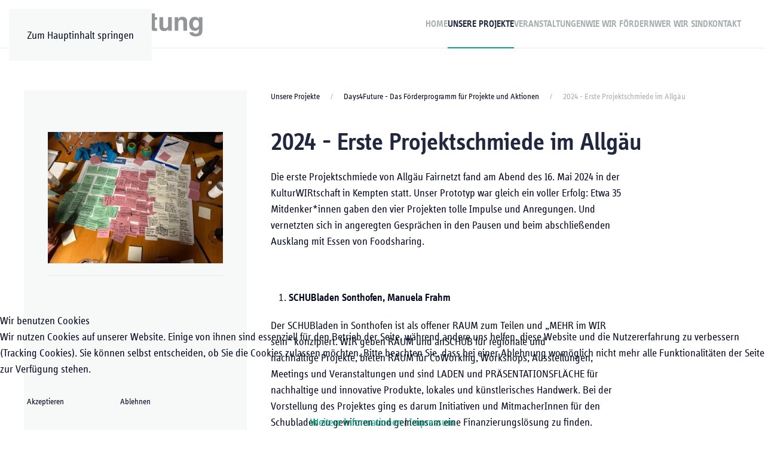

--- FILE ---
content_type: text/html; charset=utf-8
request_url: https://elobau-stiftung.org/unsere-projekte/days4future/2024-erste-projektschiede-im-allg%C3%A4u
body_size: 7971
content:
<!DOCTYPE html>
<html lang="de-de" dir="ltr">
    
<head>
<script>var jYProExtraNojQueryHandler = {apply: function (target, thisArg, args) {return new Proxy(function() {}, jYProExtraNojQueryHandler);},get: function (target, propKey, receiver) {return new Proxy(function() {}, jYProExtraNojQueryHandler);}};const $ = jQuery = new Proxy(function() {}, jYProExtraNojQueryHandler);</script>
<script type="text/javascript">  (function(){    function blockCookies(disableCookies, disableLocal, disableSession){    if(disableCookies == 1){    if(!document.__defineGetter__){    Object.defineProperty(document, 'cookie',{    get: function(){ return ''; },    set: function(){ return true;}    });    }else{    var oldSetter = document.__lookupSetter__('cookie');    if(oldSetter) {    Object.defineProperty(document, 'cookie', {    get: function(){ return ''; },    set: function(v){    if(v.match(/reDimCookieHint\=/) || v.match(/4b7b5fbad7662a5a4f78833b171ce06b\=/)) {    oldSetter.call(document, v);    }    return true;    }    });    }    }    var cookies = document.cookie.split(';');    for (var i = 0; i < cookies.length; i++) {    var cookie = cookies[i];    var pos = cookie.indexOf('=');    var name = '';    if(pos > -1){    name = cookie.substr(0, pos);    }else{    name = cookie;    }    if(name.match(/reDimCookieHint/)) {    document.cookie = name + '=; expires=Thu, 01 Jan 1970 00:00:00 GMT';    }    }    }    if(disableLocal == 1){    window.localStorage.clear();    window.localStorage.__proto__ = Object.create(window.Storage.prototype);    window.localStorage.__proto__.setItem = function(){ return undefined; };    }    if(disableSession == 1){    window.sessionStorage.clear();    window.sessionStorage.__proto__ = Object.create(window.Storage.prototype);    window.sessionStorage.__proto__.setItem = function(){ return undefined; };    }    }    blockCookies(1,1,1);    }());    </script>
        <meta name="viewport" content="width=device-width, initial-scale=1">
        <link rel="icon" href="/images/static/favicon.png" sizes="any">
                <link rel="icon" href="/images/static/favicon.svg" type="image/svg+xml">
                <link rel="apple-touch-icon" href="/images/static/favicon.png">
        <meta charset="utf-8">
	<meta name="description" content="Die elobau Stiftung ist ein fördernder und operativer tätiger Akteur in den Bereich Bildung &amp; Entwicklung, Umwelt &amp; Nachhaltigkeit, Integration &amp; Gemeinschaft.">
	<meta name="generator" content="Joomla! - Open Source Content Management">
	<title>2024 - Erste Projektschmiede im Allgäu</title>
	<link href="/unsere-projekte/days4future/2024-erste-projektschiede-im-allgäu?format=feed&amp;type=rss" rel="alternate" type="application/rss+xml" title="2024 - Erste Projektschmiede im Allgäu">
	<link href="/unsere-projekte/days4future/2024-erste-projektschiede-im-allgäu?format=feed&amp;type=atom" rel="alternate" type="application/atom+xml" title="2024 - Erste Projektschmiede im Allgäu">
<link href="/media/vendor/joomla-custom-elements/css/joomla-alert.min.css?0.4.1" rel="stylesheet">
	<link href="/plugins/system/cookiehint/css/redimstyle.css?665a1a" rel="stylesheet">
	<link href="/media/system/css/joomla-fontawesome.min.css?4.5.33" rel="preload" as="style" onload="this.onload=null;this.rel='stylesheet'">
	<link href="/templates/yootheme_elobaustiftung/css/theme.12.css?1767781177" rel="stylesheet">
	<link href="/templates/yootheme_elobaustiftung/css/custom.css?4.5.33" rel="stylesheet">
	<style>#redim-cookiehint-bottom {position: fixed; z-index: 99999; left: 0px; right: 0px; bottom: 0px; top: auto !important;}</style>
<script type="application/json" class="joomla-script-options new">{"joomla.jtext":{"ERROR":"Fehler","MESSAGE":"Nachricht","NOTICE":"Hinweis","WARNING":"Warnung","JCLOSE":"Schließen","JOK":"OK","JOPEN":"Öffnen"},"system.paths":{"root":"","rootFull":"https:\/\/elobau-stiftung.org\/","base":"","baseFull":"https:\/\/elobau-stiftung.org\/"},"csrf.token":"8ee242872c1b61cc333068645ade0a28"}</script>
	<script src="/media/system/js/core.min.js?a3d8f8"></script>
	<script src="/media/vendor/webcomponentsjs/js/webcomponents-bundle.min.js?2.8.0" nomodule defer></script>
	<script src="/media/system/js/joomla-hidden-mail.min.js?80d9c7" type="module"></script>
	<script src="/media/system/js/messages.min.js?9a4811" type="module"></script>
	<script src="/templates/yootheme/vendor/assets/uikit/dist/js/uikit.min.js?4.5.33"></script>
	<script src="/templates/yootheme/js/theme.js?4.5.33"></script>
	<script>window.yootheme ||= {}; var $theme = yootheme.theme = {"i18n":{"close":{"label":"Schlie\u00dfen"},"totop":{"label":"Zur\u00fcck nach oben"},"marker":{"label":"\u00d6ffnen"},"navbarToggleIcon":{"label":"Men\u00fc \u00f6ffnen"},"paginationPrevious":{"label":"Vorherige Seite"},"paginationNext":{"label":"N\u00e4chste Seite"},"searchIcon":{"toggle":"Suche \u00f6ffnen","submit":"Suche ausf\u00fchren"},"slider":{"next":"N\u00e4chste Folie","previous":"Vorherige Folie","slideX":"Folie %s","slideLabel":"%s von %s"},"slideshow":{"next":"N\u00e4chste Folie","previous":"Vorherige Folie","slideX":"Folie %s","slideLabel":"%s von %s"},"lightboxPanel":{"next":"N\u00e4chste Folie","previous":"Vorherige Folie","slideLabel":"%s von %s","close":"Schlie\u00dfen"}}};</script>
	<script></script>
    <script type="text/javascript">
  var _paq = window._paq = window._paq || [];
  /* tracker methods like "setCustomDimension" should be called before "trackPageView" */
  _paq.push(['trackPageView']);
  _paq.push(['enableLinkTracking']);
  _paq.push(['disableCookies']);
  (function() {
    var u="https://analyse.werwolf.media/";
    _paq.push(['setTrackerUrl', u+'hokuspokusp']);
    _paq.push(['setSiteId', '48']);
    var d=document, g=d.createElement('script'), s=d.getElementsByTagName('script')[0];
    g.type='text/javascript'; g.async=true; g.src=u+'hokuspokusj'; s.parentNode.insertBefore(g,s);
  })();
</script>
<noscript><p><img src="https://analyse.werwolf.media/hokuspokusp?idsite=48&amp;rec=1" style="border:0;" alt="" /></p></noscript></head>
    <body class="">

        <div class="uk-hidden-visually uk-notification uk-notification-top-left uk-width-auto">
            <div class="uk-notification-message">
                <a href="#tm-main" class="uk-link-reset">Zum Hauptinhalt springen</a>
            </div>
        </div>

        
        
        <div class="tm-page">

                        


<header class="tm-header-mobile uk-hidden@l">


        <div uk-sticky show-on-up animation="uk-animation-slide-top" cls-active="uk-navbar-sticky" sel-target=".uk-navbar-container">
    
        <div class="uk-navbar-container">

            <div class="uk-container uk-container-expand">
                <nav class="uk-navbar" uk-navbar="{&quot;align&quot;:&quot;left&quot;,&quot;container&quot;:&quot;.tm-header-mobile &gt; [uk-sticky]&quot;,&quot;boundary&quot;:&quot;.tm-header-mobile .uk-navbar-container&quot;}">

                                        <div class="uk-navbar-left ">

                                                    
<div class="uk-navbar-item" id="module-117">

    
    
<div class="uk-margin-remove-last-child custom" ><p><a href="https://elobau-stiftung.org/"><img src="/images/static/elobau_stiftung_logo.svg" alt="Logo elobauStiftung" width="240" /></a></p></div>

</div>

                        
                        
                        
                    </div>
                    
                    
                                        <div class="uk-navbar-right">

                                                    
                        
                                                    <a uk-toggle href="#tm-dialog-mobile" class="uk-navbar-toggle">

        
        <div uk-navbar-toggle-icon></div>

        
    </a>
                        
                    </div>
                    
                </nav>
            </div>

        </div>

        </div>
    



        <div id="tm-dialog-mobile" uk-offcanvas="container: true; overlay: true" mode="slide" flip>
        <div class="uk-offcanvas-bar uk-flex uk-flex-column">

                        <button class="uk-offcanvas-close uk-close-large" type="button" uk-close uk-toggle="cls: uk-close-large; mode: media; media: @s"></button>
            
                        <div class="uk-margin-auto-bottom">
                
<div class="uk-grid uk-child-width-1-1" uk-grid>    <div>
<div class="uk-panel" id="module-tm-2">

    
    <a href="https://elobau-stiftung.org/" aria-label="Zurück zur Startseite" class="uk-logo">
    <img alt loading="eager" width="300" height="42" uk-svg src="/images/static/elobau_stiftung_logo.svg"></a>
</div>
</div>    <div>
<div class="uk-panel" id="module-116">

    
    
<ul class="uk-nav uk-nav-default">
    
	<li class="item-101"><a href="/">Home</a></li>
	<li class="item-108 uk-active"><a href="/unsere-projekte">Unsere Projekte</a></li>
	<li class="item-221"><a href="/veranstaltungen">Veranstaltungen</a></li>
	<li class="item-105"><a href="/wie-wir-foerdern">Wie wir Fördern</a></li>
	<li class="item-106"><a href="/wer-wir-sind">Wer wir sind</a></li>
	<li class="item-107"><a href="/kontakt">Kontakt</a></li></ul>

</div>
</div></div>
            </div>
            
            
        </div>
    </div>
    
    
    

</header>




<header class="tm-header uk-visible@l">



        <div uk-sticky media="@l" cls-active="uk-navbar-sticky" sel-target=".uk-navbar-container">
    
        <div class="uk-navbar-container">

            <div class="uk-container uk-container-large">
                <nav class="uk-navbar" uk-navbar="{&quot;align&quot;:&quot;left&quot;,&quot;container&quot;:&quot;.tm-header &gt; [uk-sticky]&quot;,&quot;boundary&quot;:&quot;.tm-header .uk-navbar-container&quot;}">

                                        <div class="uk-navbar-left ">

                                                    
<div class="uk-navbar-item" id="module-115">

    
    
<div class="uk-margin-remove-last-child custom" ><p><a href="https://elobau-stiftung.org/"><img src="/images/static/elobau_stiftung_logo.svg" alt="Logo elobauStiftung" width="300" /></a></p></div>

</div>

                        
                        
                        
                    </div>
                    
                    
                                        <div class="uk-navbar-right">

                                                    
<ul class="uk-navbar-nav" id="module-114">
    
	<li class="item-101"><a href="/">Home</a></li>
	<li class="item-108 uk-active"><a href="/unsere-projekte">Unsere Projekte</a></li>
	<li class="item-221"><a href="/veranstaltungen">Veranstaltungen</a></li>
	<li class="item-105"><a href="/wie-wir-foerdern">Wie wir Fördern</a></li>
	<li class="item-106"><a href="/wer-wir-sind">Wer wir sind</a></li>
	<li class="item-107"><a href="/kontakt">Kontakt</a></li></ul>

                        
                                                    
                        
                    </div>
                    
                </nav>
            </div>

        </div>

        </div>
    






        <div id="tm-dialog" uk-offcanvas="container: true" mode="slide" flip>
        <div class="uk-offcanvas-bar uk-flex uk-flex-column">

            <button class="uk-offcanvas-close uk-close-large" type="button" uk-close uk-toggle="cls: uk-close-large; mode: media; media: @s"></button>

                        <div class="uk-margin-auto-bottom tm-height-expand">
                
<div class="uk-panel" id="module-tm-1">

    
    <a href="https://elobau-stiftung.org/" aria-label="Zurück zur Startseite" class="uk-logo">
    <img alt loading="eager" width="300" height="42" uk-svg src="/images/static/elobau_stiftung_logo.svg"></a>
</div>

            </div>
            
            
        </div>
    </div>
    
    
    


</header>

            
            

            <main id="tm-main" >

                
                <div id="system-message-container" aria-live="polite"></div>

                <!-- Builder #template-sXTrLP4U --><style class="uk-margin-remove-adjacent">#template-sXTrLP4U\#2 .el-meta{position:relative; left: -493px; top: -19px;}#template-sXTrLP4U\#2 .el-title{position:relative; left: 0px; top: 11px;}#template-sXTrLP4U\#2 .el-item{border-top: solid 1px #EAEAEA; border-bottom: solid 1px #EAEAEA;}#template-sXTrLP4U\#2 .el-title{width: 460px;}#template-sXTrLP4U\#2 th:nth-child(2){position:relative; left: -137px; top: -19px; margin: 0 0 20px 0; font-family: InfoDisplayWeb; font-weight: 600; color: #20273e; text-transform: none; font-size: 32px;}#template-sXTrLP4U\#3::before{content: "Kommende Veranstaltungen"; color: primary; font-size: 27.2px; line-height: 1.3; font-weight: 600;}#template-sXTrLP4U\#3 > div > div:first-child > .el-item{padding-top: 50px;}#template-sXTrLP4U\#4 .el-meta{position:relative; left: -484px; top: -19px;}#template-sXTrLP4U\#4 .el-title{position:relative; left: 0px; top: 11px;}#template-sXTrLP4U\#4 .el-item{border-top: solid 1px #EAEAEA; border-bottom: solid 1px #EAEAEA;}#template-sXTrLP4U\#4 .el-title{width: 460px;}#template-sXTrLP4U\#4 th:nth-child(2){position:relative; left: -137px; top: -19px; margin: 0 0 20px 0; font-family: InfoDisplayWeb; font-weight: 600; color: #20273e; text-transform: none; font-size: 32px;}#template-sXTrLP4U\#5::before{content: "Vergangene Veranstaltungen"; color: #20273e; font-size: 27.2px; line-height: 1.3; font-weight: 600;}#template-sXTrLP4U\#5 > div > div:first-child > .el-item{padding-top: 50px;}#template-sXTrLP4U\#6 .el-link{}</style>
<div class="uk-section-default uk-section" uk-scrollspy="target: [uk-scrollspy-class]; cls: uk-animation-slide-top-small; delay: false;">
    
        
        
        
            
                                <div class="uk-container">                
                    <div id="template-sXTrLP4U#1" class="uk-grid tm-grid-expand uk-grid-margin" uk-grid>
<div class="uk-grid-item-match uk-width-2-5@s uk-width-1-3@m uk-flex-first@m" id="template-sXTrLP4U#0">
        <div class="uk-tile-muted uk-tile  uk-tile-large">    
        
            
            
            
                
                    
<div class="uk-margin" uk-scrollspy-class>
        <picture>
<source type="image/webp" srcset="/templates/yootheme/cache/0e/afn_ps_16.05.-37_p99090-0eb522e6.webp 350w, /templates/yootheme/cache/d7/afn_ps_16.05.-37_p99090-d7f7826b.webp 700w" sizes="(min-width: 350px) 350px">
<img src="/templates/yootheme/cache/47/afn_ps_16.05.-37_p99090-4719a73d.jpeg" width="350" height="263" class="el-image" alt loading="lazy">
</picture>    
    
</div><hr uk-scrollspy-class>
                
            
        
        </div>    
</div>
<div class="uk-width-2-5@s uk-width-2-3@m uk-flex-first">
    
        
            
            
            
                
                    

<nav aria-label="Breadcrumb" uk-scrollspy-class>
    <ul class="uk-breadcrumb uk-margin-remove-bottom" vocab="https://schema.org/" typeof="BreadcrumbList">
    
            <li property="itemListElement" typeof="ListItem">            <a href="/unsere-projekte" property="item" typeof="WebPage"><span property="name">Unsere Projekte</span></a>
            <meta property="position" content="1">
            </li>    
            <li property="itemListElement" typeof="ListItem">            <a href="/unsere-projekte/days4future" property="item" typeof="WebPage"><span property="name">Days4Future - Das Förderprogramm für Projekte und Aktionen</span></a>
            <meta property="position" content="2">
            </li>    
            <li property="itemListElement" typeof="ListItem">            <span property="name" aria-current="page">2024 - Erste Projektschmiede im Allgäu</span>            <meta property="position" content="3">
            </li>    
    </ul>
</nav>

<h1 uk-scrollspy-class>        2024 - Erste Projektschmiede im Allgäu    </h1><div class="uk-panel uk-margin uk-width-xlarge" uk-scrollspy-class><p style="font-weight: 400;">Die erste Projektschmiede von Allgäu Fairnetzt fand am Abend des 16. Mai 2024 in der KulturWIRtschaft in Kempten statt. Unser Prototyp war gleich ein voller Erfolg: Etwa 35 Mitdenker*innen gaben den vier Projekten tolle Impulse und Anregungen. Und vernetzten sich in angeregten Gesprächen in den Pausen und beim abschließenden Ausklang mit Essen von Foodsharing.</p>
<p style="font-weight: 400;"><strong> </strong></p>
<ol>
<li style="font-weight: 400;"><strong> SCHUBladen Sonthofen, Manuela Frahm</strong></li>
</ol>
<p style="font-weight: 400;">Der SCHUBladen in Sonthofen ist als offener RAUM zum Teilen und „MEHR im WIR sein“ konzipiert. WIR geben RAUM und anSCHUB für regionale und nachhaltige Projekte, bieten RAUM für CoWorking, Workshops, Ausstellungen, Meetings und Veranstaltungen und sind LADEN und PRÄSENTATIONSFLÄCHE für nachhaltige und innovative Produkte, lokales und künstlerisches Handwerk. Bei der Vorstellung des Projektes ging es darum Initiativen und MitmacherInnen für den Schubladen zu gewinnen und gemeinsam eine Finanzierungslösung zu finden.</p>
<p style="font-weight: 400;"> </p>
<ol start="2">
<li style="font-weight: 400;"><strong> „Hoffnung Wald“, Saskia Andriessen</strong></li>
</ol>
<p style="font-weight: 400;">Meine Vision für Hoffnung Wald: Es entsteht ein Hoffnung(svoller, wilder) Wald im Allgäu!</p>
<p style="font-weight: 400;">„Lasst uns frech, frei und verbindlich Wälder erwerben und daraus Schutzzonen kreieren, mittels sanften Tourismus neue Berufszweige erschaffen, Gesundheit und ZuFRIEDENheit mit und für den Wald und uns erschaffen.“</p>
<p style="font-weight: 400;">Meine Kernfragen: Wie erreiche ich Waldbesitzer/Menschen, um sie für die H.W-Vision im Allgäu zu begeistern? Wie können wir uns formieren (z.B. Bürgerinitiative, Nationalpark etc.), um die Auswilderung von (Allgäuer) Wäldern zu bewirken?</p>
<p style="font-weight: 400;"> </p>
<ol start="3">
<li style="font-weight: 400;"><strong> Projekt Erdenfreude, Heike Koch</strong></li>
</ol>
<p style="font-weight: 400;">Das Projekt Erdenfreude ist ein wegweisendes Projekt, das Raum für Begegnungen, Naturverbundenheit und alternative Heilmethoden schafft. Das Projekt bietet eine Vielzahl von Möglichkeiten, um Verbindung zu erleben und zu vertiefen. Bei der Vorstellung des Projekts geht es darum, wie diese Idee zu den Menschen getragen werden kann, wie sich ein geeigneter Raum findet, eine Finanzierung und welche Möglichkeiten der Verbindung es gibt.</p>
<p style="font-weight: 400;"> </p>
<ol start="4">
<li style="font-weight: 400;"><strong> Solare Energiewende selbst gemacht, Christoph Meiler</strong></li>
</ol>
<p>Das Projekt Solare Energiewende soll Menschen die Energiewende greifbarer machen. Es geht es darum, wie wir ein Netzwerk von Menschen aufbauen können, die sich an Selbstbauprojekten oder Schulungen sowie Infoveranstaltungen beteiligen. Es ist dabei egal, ob man schon technisches Wissen mitbringt oder nicht. Gerade durch unterschiedliche Blickrichtungen und Wissensstände können Menschen voneinander profitieren</p></div>
                
            
        
    
</div></div>
                                </div>                
            
        
    
</div>
<div class="uk-section-default uk-section" uk-scrollspy="target: [uk-scrollspy-class]; cls: uk-animation-slide-top-small; delay: false;">
    
        
        
        
            
                                <div class="uk-container">                
                    <div class="uk-grid tm-grid-expand uk-child-width-1-1 uk-margin-large">
<div class="uk-width-1-1">
    
        
            
            
            
                
                    
<div class="uk-h2 uk-heading-line" uk-scrollspy-class>        <span>Bildergalerie</span>
    </div>
<div id="template-sXTrLP4U#6" class="uk-margin uk-text-center">
    
        <div class="uk-grid uk-child-width-1-2 uk-child-width-1-3@s uk-child-width-1-4@m uk-grid-medium" uk-grid uk-lightbox="toggle: a[data-type];">                <div>
<div class="el-item uk-light" uk-scrollspy-class>
        <a class="uk-flex-1 uk-box-shadow-small uk-box-shadow-hover-medium uk-transition-toggle uk-inline-clip uk-link-toggle" href="/images/news/2024/05/afn_ps_16.05.-1(1)_p96091.jpeg" data-type="image">    
        
            
<picture>
<source type="image/webp" srcset="/templates/yootheme/cache/a6/afn_ps_16.05.-1(1)_p96091-a67ecd81.webp 400w, /templates/yootheme/cache/b3/afn_ps_16.05.-1(1)_p96091-b308081c.webp 768w, /templates/yootheme/cache/0f/afn_ps_16.05.-1(1)_p96091-0f112d7c.webp 800w" sizes="(min-width: 400px) 400px">
<img src="/templates/yootheme/cache/a4/afn_ps_16.05.-1(1)_p96091-a44ebfee.jpeg" width="400" height="300" alt loading="lazy" class="el-image uk-transition-scale-up uk-transition-opaque">
</picture>

            
            
            
        
        </a>    
</div></div>                <div>
<div class="el-item uk-light" uk-scrollspy-class>
        <a class="uk-flex-1 uk-box-shadow-small uk-box-shadow-hover-medium uk-transition-toggle uk-inline-clip uk-link-toggle" href="/images/news/2024/05/afn_ps_16.05.-35_p83353.jpeg" data-type="image">    
        
            
<picture>
<source type="image/webp" srcset="/templates/yootheme/cache/6d/afn_ps_16.05.-35_p83353-6da85771.webp 400w, /templates/yootheme/cache/78/afn_ps_16.05.-35_p83353-78de92ec.webp 768w, /templates/yootheme/cache/c4/afn_ps_16.05.-35_p83353-c4c7b78c.webp 800w" sizes="(min-width: 400px) 400px">
<img src="/templates/yootheme/cache/af/afn_ps_16.05.-35_p83353-afc5c035.jpeg" width="400" height="300" alt loading="lazy" class="el-image uk-transition-scale-up uk-transition-opaque">
</picture>

            
            
            
        
        </a>    
</div></div>                <div>
<div class="el-item uk-light" uk-scrollspy-class>
        <a class="uk-flex-1 uk-box-shadow-small uk-box-shadow-hover-medium uk-transition-toggle uk-inline-clip uk-link-toggle" href="/images/news/2024/05/afn_ps_16.05.-22(1)_p31250.jpeg" data-type="image">    
        
            
<picture>
<source type="image/webp" srcset="/templates/yootheme/cache/ec/afn_ps_16.05.-22(1)_p31250-ec11fa37.webp 400w, /templates/yootheme/cache/f9/afn_ps_16.05.-22(1)_p31250-f9673faa.webp 768w, /templates/yootheme/cache/45/afn_ps_16.05.-22(1)_p31250-457e1aca.webp 800w" sizes="(min-width: 400px) 400px">
<img src="/templates/yootheme/cache/c5/afn_ps_16.05.-22(1)_p31250-c57db723.jpeg" width="400" height="300" alt loading="lazy" class="el-image uk-transition-scale-up uk-transition-opaque">
</picture>

            
            
            
        
        </a>    
</div></div>                <div>
<div class="el-item uk-light" uk-scrollspy-class>
        <a class="uk-flex-1 uk-box-shadow-small uk-box-shadow-hover-medium uk-transition-toggle uk-inline-clip uk-link-toggle" href="/images/news/2024/05/afn_ps_16.05.-16_p97571.jpeg" data-type="image">    
        
            
<picture>
<source type="image/webp" srcset="/templates/yootheme/cache/aa/afn_ps_16.05.-16_p97571-aa0717cc.webp 400w, /templates/yootheme/cache/bf/afn_ps_16.05.-16_p97571-bf71d251.webp 768w, /templates/yootheme/cache/03/afn_ps_16.05.-16_p97571-0368f731.webp 800w" sizes="(min-width: 400px) 400px">
<img src="/templates/yootheme/cache/fc/afn_ps_16.05.-16_p97571-fca57c37.jpeg" width="400" height="300" alt loading="lazy" class="el-image uk-transition-scale-up uk-transition-opaque">
</picture>

            
            
            
        
        </a>    
</div></div>                </div>
    
</div>
                
            
        
    
</div></div>
                                </div>                
            
        
    
</div>

                
            </main>

            

                        <footer>
                <!-- Builder #footer --><style class="uk-margin-remove-adjacent">#footer\#0{font-weight: 600;}</style>
<div class="uk-section-secondary uk-section">
    
        
        
        
            
                                <div class="uk-container uk-container-large">                
                    <div class="uk-grid tm-grid-expand uk-grid-margin" uk-grid>
<div class="uk-width-1-2@s uk-width-1-4@m">
    
        
            
            
            
                
                    
<div class="uk-margin">
        <img src="/images/static/elobau_stiftung_weiss.svg" width="250" height="35" class="el-image" alt="Logo elobauStiftung in Weiß" loading="lazy">    
    
</div>
                
            
        
    
</div>
<div class="uk-width-1-2@s uk-width-1-4@m">
    
        
            
            
            
                
                    
<h2 class="uk-h4" id="footer#0">        Adresse und Kontakt    </h2>
<div class="uk-margin-remove-top">
    
    
        
        <ul class="uk-margin-remove-bottom uk-nav uk-nav-default">                                <li class="el-item ">
<a class="el-content uk-disabled">
    
        
                    Zeppelinstr. 44 | 88299 Leutkirch<br /><a href="tel: +497561970777">+49 (0)7561 970-777</a>Email: <joomla-hidden-mail  is-link="1" is-email="1" first="aW5mbw==" last="ZWxvYmF1LXN0aWZ0dW5nLmRl" text="aW5mb0BlbG9iYXUtc3RpZnR1bmcuZGU=" base="" >Diese E-Mail-Adresse ist vor Spambots geschützt! Zur Anzeige muss JavaScript eingeschaltet sein.</joomla-hidden-mail>        
    
</a></li>
                            </ul>
        
    
    
</div>
                
            
        
    
</div>
<div class="uk-width-1-2@s uk-width-1-4@m">
    
        
            
            
            
                
                    
<div class="uk-h4">        Über uns    </div>
<div class="uk-margin-remove-top">
    
    
        
        <ul class="uk-margin-remove-bottom uk-nav uk-nav-default">                                <li class="el-item ">
<a class="el-link" href="/wie-wir-foerdern">
    
        
                    Wie wir Fördern        
    
</a></li>
                                            <li class="el-item ">
<a class="el-link" href="/wer-wir-sind">
    
        
                    Wer wir sind        
    
</a></li>
                                            <li class="el-item ">
<a class="el-link" href="https://www.elobau.com">
    
        
                    elobau GmbH & Co. KG        
    
</a></li>
                                            <li class="el-item ">
<a class="el-link" href="/wer-wir-sind#jahresberichte">
    
        
                    Jahresberichte        
    
</a></li>
                            </ul>
        
    
    
</div>
                
            
        
    
</div>
<div class="uk-width-1-2@s uk-width-1-4@m">
    
        
            
            
            
                
                    
<div class="uk-h4">        Rechtliches    </div>
<div>
    
    
        
        <ul class="uk-margin-remove-bottom uk-nav uk-nav-default">                                <li class="el-item ">
<a class="el-link" href="/impressum">
    
        
                    Impressum        
    
</a></li>
                                            <li class="el-item ">
<a class="el-link" href="/datenschutz">
    
        
                    Datenschutz        
    
</a></li>
                            </ul>
        
    
    
</div>
                
            
        
    
</div></div>
                                </div>                
            
        
    
</div>            </footer>
            
        </div>

        
        

    
<script type="text/javascript">   function cookiehintsubmitnoc(obj) {     if (confirm("Eine Ablehnung wird die Funktionen der Website beeinträchtigen. Möchten Sie wirklich ablehnen?")) {       document.cookie = 'reDimCookieHint=-1; expires=0; path=/';       cookiehintfadeOut(document.getElementById('redim-cookiehint-bottom'));       return true;     } else {       return false;     }   } </script> <div id="redim-cookiehint-bottom">   <div id="redim-cookiehint">     <div class="cookiehead">       <span class="headline">Wir benutzen Cookies</span>     </div>     <div class="cookiecontent">   <p>Wir nutzen Cookies auf unserer Website. Einige von ihnen sind essenziell für den Betrieb der Seite, während andere uns helfen, diese Website und die Nutzererfahrung zu verbessern (Tracking Cookies). Sie können selbst entscheiden, ob Sie die Cookies zulassen möchten. Bitte beachten Sie, dass bei einer Ablehnung womöglich nicht mehr alle Funktionalitäten der Seite zur Verfügung stehen.</p>    </div>     <div class="cookiebuttons">       <a id="cookiehintsubmit" onclick="return cookiehintsubmit(this);" href="https://elobau-stiftung.org/unsere-projekte/days4future/2024-erste-projektschiede-im-allg%C3%A4u?rCH=2"         class="btn">Akzeptieren</a>           <a id="cookiehintsubmitno" onclick="return cookiehintsubmitnoc(this);" href="https://elobau-stiftung.org/unsere-projekte/days4future/2024-erste-projektschiede-im-allg%C3%A4u?rCH=-2"           class="btn">Ablehnen</a>          <div class="text-center" id="cookiehintinfo">              <a target="_self" href="/datenschutz">Weitere Informationen</a>                  |                  <a target="_self" href="/impressum">Impressum</a>            </div>      </div>     <div class="clr"></div>   </div> </div>     <script type="text/javascript">        if (!navigator.cookieEnabled) {         document.addEventListener("DOMContentLoaded", function (event) {           document.getElementById('redim-cookiehint-bottom').remove();         });       }        function cookiehintfadeOut(el) {         el.style.opacity = 1;         (function fade() {           if ((el.style.opacity -= .1) < 0) {             el.style.display = "none";           } else {             requestAnimationFrame(fade);           }         })();       }             function cookiehintsubmit(obj) {         document.cookie = 'reDimCookieHint=1; expires=Sun, 24 Jan 2027 23:59:59 GMT;; path=/';         cookiehintfadeOut(document.getElementById('redim-cookiehint-bottom'));         return true;       }        function cookiehintsubmitno(obj) {         document.cookie = 'reDimCookieHint=-1; expires=0; path=/';         cookiehintfadeOut(document.getElementById('redim-cookiehint-bottom'));         return true;       }     </script>     
<script defer src="/templates/yootheme/vendor/assets/uikit/dist/js/uikit-icons-creative-hub.min.js?4.5.33"></script>
</body>
</html>


--- FILE ---
content_type: text/css
request_url: https://elobau-stiftung.org/templates/yootheme_elobaustiftung/css/custom.css?4.5.33
body_size: 66
content:
@font-face {
    font-family: "InfoDisplayWeb";
    src: url("../fonts/InfodDsplayWeb_Semibold.woff2") format("woff2"),
		url("../fonts/InfodDsplayWeb_Semibold.woff") format("woff");
	font-weight: 600;
    font-style: normal;
    font-display: swap;
}
@font-face {
    font-family: "InfoDisplayWeb";
    src: url("../fonts/InfodDsplayWeb_Regular.woff2") format("woff2"),
		url("../fonts/InfodDsplayWeb_Regular.woff") format("woff");
	font-weight: 500;
    font-style: normal;
    font-display: swap;
}


--- FILE ---
content_type: image/svg+xml
request_url: https://elobau-stiftung.org/images/static/elobau_stiftung_logo.svg
body_size: 11007
content:
<?xml version="1.0" encoding="UTF-8" standalone="no"?><!DOCTYPE svg PUBLIC "-//W3C//DTD SVG 1.1//EN" "http://www.w3.org/Graphics/SVG/1.1/DTD/svg11.dtd"><svg width="100%" height="100%" viewBox="0 0 214 30" version="1.1" xmlns="http://www.w3.org/2000/svg" xmlns:xlink="http://www.w3.org/1999/xlink" xml:space="preserve" xmlns:serif="http://www.serif.com/" style="fill-rule:evenodd;clip-rule:evenodd;stroke-linejoin:round;stroke-miterlimit:2;"><g><path d="M88.238,7.361l1.846,0l-0,15.938l-1.846,-0l-0,-2.215c-0.247,0.288 -0.524,0.585 -0.831,0.893c-0.308,0.307 -0.662,0.589 -1.062,0.846c-0.4,0.256 -0.867,0.472 -1.4,0.645c-0.534,0.175 -1.149,0.262 -1.846,0.262c-1.067,0 -1.96,-0.149 -2.677,-0.446c-0.718,-0.297 -1.298,-0.712 -1.739,-1.246c-0.441,-0.533 -0.759,-1.154 -0.953,-1.862c-0.196,-0.707 -0.293,-1.481 -0.293,-2.323l-0,-10.492l1.847,0l-0,10.462c-0,1.374 0.317,2.425 0.953,3.153c0.636,0.729 1.682,1.093 3.139,1.093c0.758,-0 1.441,-0.149 2.046,-0.446c0.605,-0.297 1.113,-0.713 1.523,-1.247c0.41,-0.533 0.728,-1.169 0.954,-1.908c0.226,-0.738 0.339,-1.548 0.339,-2.43l-0,-8.677Z" style="fill:#939598;fill-rule:nonzero;"/><path d="M70.76,14.93c-0.78,0.328 -1.569,0.544 -2.369,0.646c-0.8,0.103 -1.6,0.184 -2.4,0.247c-1.416,0.102 -2.519,0.42 -3.308,0.953c-0.79,0.534 -1.184,1.344 -1.184,2.431c0,0.493 0.096,0.919 0.292,1.277c0.194,0.359 0.451,0.657 0.769,0.892c0.317,0.237 0.687,0.411 1.107,0.523c0.421,0.114 0.847,0.17 1.278,0.17c0.738,-0 1.456,-0.092 2.153,-0.277c0.698,-0.185 1.319,-0.466 1.862,-0.846c0.544,-0.38 0.98,-0.862 1.308,-1.447c0.328,-0.584 0.492,-1.276 0.492,-2.076l0,-2.493Zm-3.107,-0.923c0.348,-0.041 0.764,-0.103 1.246,-0.185c0.481,-0.081 0.876,-0.194 1.184,-0.339c0.308,-0.142 0.498,-0.384 0.57,-0.722c0.071,-0.339 0.107,-0.651 0.107,-0.939c0,-0.943 -0.303,-1.717 -0.907,-2.323c-0.606,-0.605 -1.627,-0.908 -3.062,-0.908c-0.636,-0 -1.221,0.057 -1.754,0.169c-0.534,0.113 -1,0.308 -1.4,0.585c-0.4,0.277 -0.728,0.646 -0.985,1.108c-0.257,0.462 -0.426,1.041 -0.508,1.738l-1.876,-0c0.061,-0.943 0.276,-1.748 0.646,-2.415c0.369,-0.666 0.846,-1.21 1.431,-1.631c0.585,-0.42 1.261,-0.727 2.03,-0.923c0.769,-0.194 1.585,-0.293 2.447,-0.293c0.8,0 1.554,0.088 2.262,0.262c0.707,0.174 1.322,0.452 1.845,0.831c0.524,0.38 0.934,0.887 1.232,1.523c0.296,0.636 0.446,1.416 0.446,2.338l0,8.678c0,0.719 0.127,1.175 0.384,1.369c0.256,0.196 0.774,0.149 1.554,-0.138l-0,1.446c-0.144,0.041 -0.354,0.102 -0.631,0.184c-0.277,0.082 -0.549,0.124 -0.815,0.124c-0.288,0 -0.564,-0.031 -0.831,-0.093c-0.308,-0.041 -0.554,-0.138 -0.738,-0.292c-0.185,-0.154 -0.334,-0.338 -0.446,-0.554c-0.113,-0.215 -0.191,-0.451 -0.231,-0.708c-0.042,-0.256 -0.062,-0.527 -0.062,-0.815c-0.78,0.861 -1.672,1.518 -2.677,1.969c-1.006,0.451 -2.092,0.677 -3.261,0.677c-0.698,0 -1.37,-0.092 -2.016,-0.277c-0.646,-0.184 -1.216,-0.471 -1.708,-0.861c-0.492,-0.39 -0.882,-0.866 -1.169,-1.431c-0.288,-0.564 -0.431,-1.236 -0.431,-2.016c-0,-2.707 1.857,-4.307 5.569,-4.799l2.555,-0.339Z" style="fill:#939598;fill-rule:nonzero;"/><path d="M43.604,15.268c0,0.965 0.118,1.862 0.354,2.693c0.236,0.83 0.579,1.549 1.031,2.154c0.451,0.605 1.015,1.082 1.692,1.43c0.677,0.35 1.446,0.524 2.308,0.524c0.779,-0 1.497,-0.139 2.154,-0.416c0.656,-0.277 1.231,-0.681 1.723,-1.215c0.492,-0.533 0.876,-1.185 1.154,-1.954c0.277,-0.77 0.415,-1.656 0.415,-2.661c0.041,-1.005 -0.041,-1.944 -0.246,-2.816c-0.205,-0.872 -0.534,-1.636 -0.985,-2.293c-0.451,-0.656 -1.031,-1.174 -1.738,-1.554c-0.708,-0.379 -1.534,-0.569 -2.477,-0.569c-0.842,-0 -1.596,0.18 -2.262,0.539c-0.666,0.359 -1.231,0.841 -1.692,1.446c-0.462,0.605 -0.815,1.313 -1.062,2.123c-0.246,0.81 -0.369,1.667 -0.369,2.569Zm0,8.031l-1.846,-0l-0,-22.154l1.846,0l0,8.769c0.595,-0.984 1.41,-1.727 2.446,-2.231c1.036,-0.502 2.118,-0.754 3.247,-0.754c1.21,0 2.261,0.231 3.153,0.693c0.892,0.461 1.631,1.077 2.216,1.846c0.584,0.77 1.02,1.667 1.307,2.693c0.288,1.026 0.431,2.092 0.431,3.199c-0,1.17 -0.133,2.268 -0.4,3.293c-0.266,1.026 -0.692,1.913 -1.277,2.662c-0.584,0.749 -1.328,1.338 -2.231,1.769c-0.902,0.431 -2,0.646 -3.292,0.646c-0.513,0 -1.036,-0.072 -1.569,-0.215c-0.534,-0.144 -1.052,-0.348 -1.554,-0.616c-0.503,-0.266 -0.965,-0.6 -1.385,-1c-0.42,-0.4 -0.764,-0.866 -1.031,-1.399l-0.061,0l0,2.799Z" style="fill:#939598;fill-rule:nonzero;"/><path d="M36.161,15.33c-0,-0.943 -0.103,-1.826 -0.308,-2.647c-0.205,-0.82 -0.523,-1.533 -0.954,-2.138c-0.431,-0.605 -0.985,-1.081 -1.661,-1.431c-0.677,-0.348 -1.508,-0.523 -2.493,-0.523c-0.964,-0 -1.79,0.19 -2.477,0.569c-0.688,0.38 -1.246,0.883 -1.677,1.508c-0.431,0.627 -0.749,1.344 -0.954,2.154c-0.205,0.811 -0.308,1.646 -0.308,2.508c0,0.985 0.119,1.892 0.354,2.723c0.236,0.831 0.58,1.544 1.031,2.139c0.451,0.595 1.015,1.056 1.693,1.385c0.677,0.328 1.456,0.492 2.338,0.492c0.964,-0 1.79,-0.19 2.477,-0.57c0.688,-0.379 1.246,-0.887 1.677,-1.523c0.431,-0.635 0.749,-1.354 0.954,-2.153c0.205,-0.8 0.308,-1.631 0.308,-2.493Zm-5.416,8.4c-1.026,-0.021 -1.985,-0.205 -2.877,-0.553c-0.892,-0.349 -1.672,-0.872 -2.338,-1.57c-0.667,-0.697 -1.195,-1.569 -1.585,-2.615c-0.39,-1.047 -0.585,-2.267 -0.585,-3.662c0,-1.169 0.154,-2.262 0.462,-3.277c0.308,-1.016 0.769,-1.902 1.385,-2.662c0.615,-0.758 1.384,-1.358 2.307,-1.8c0.923,-0.441 2,-0.662 3.231,-0.662c1.251,0 2.338,0.221 3.262,0.662c0.923,0.442 1.692,1.037 2.308,1.785c0.615,0.749 1.072,1.636 1.369,2.662c0.297,1.025 0.446,2.123 0.446,3.292c0,1.272 -0.175,2.42 -0.523,3.446c-0.349,1.026 -0.846,1.908 -1.493,2.646c-0.645,0.739 -1.425,1.309 -2.338,1.709c-0.913,0.4 -1.923,0.599 -3.031,0.599Z" style="fill:#939598;fill-rule:nonzero;"/><rect x="17.922" y="1.145" width="1.846" height="22.154" style="fill:#939598;fill-rule:nonzero;"/><path d="M12.369,14.222c0,-0.779 -0.108,-1.513 -0.323,-2.2c-0.216,-0.687 -0.534,-1.282 -0.954,-1.784c-0.421,-0.503 -0.949,-0.903 -1.585,-1.2c-0.636,-0.298 -1.364,-0.447 -2.184,-0.447c-0.821,-0 -1.544,0.154 -2.17,0.462c-0.625,0.308 -1.159,0.718 -1.6,1.231c-0.441,0.512 -0.795,1.107 -1.061,1.784c-0.268,0.678 -0.442,1.395 -0.523,2.154l10.4,0Zm-10.4,1.538c-0,0.863 0.112,1.678 0.338,2.447c0.225,0.769 0.559,1.436 1,2c0.441,0.564 1,1.016 1.677,1.354c0.677,0.338 1.456,0.508 2.339,0.508c1.21,-0 2.245,-0.318 3.108,-0.954c0.861,-0.636 1.435,-1.539 1.722,-2.708l2.062,-0c-0.226,0.759 -0.523,1.462 -0.892,2.108c-0.37,0.646 -0.831,1.211 -1.385,1.692c-0.554,0.482 -1.21,0.857 -1.969,1.123c-0.759,0.267 -1.642,0.4 -2.646,0.4c-1.272,0 -2.37,-0.215 -3.293,-0.646c-0.923,-0.431 -1.682,-1.02 -2.277,-1.769c-0.595,-0.749 -1.036,-1.631 -1.323,-2.646c-0.288,-1.016 -0.43,-2.109 -0.43,-3.278c0,-1.169 0.168,-2.266 0.507,-3.292c0.339,-1.026 0.82,-1.923 1.446,-2.692c0.625,-0.769 1.389,-1.374 2.293,-1.816c0.902,-0.441 1.928,-0.662 3.077,-0.662c2.194,0 3.918,0.754 5.169,2.262c1.251,1.508 1.866,3.698 1.846,6.569l-12.369,0Z" style="fill:#939598;fill-rule:nonzero;"/><path d="M119.805,10.123l0,-3.05l2.283,-0l-0,-4.567l4.238,0l-0,4.567l2.659,-0l0,3.05l-2.659,-0l-0,8.654c-0,0.672 0.084,1.09 0.255,1.254c0.17,0.166 0.692,0.249 1.562,0.249c0.129,-0 0.269,-0.003 0.413,-0.008c0.145,-0.005 0.289,-0.012 0.429,-0.023l0,3.201l-2.029,0.075c-2.023,0.07 -3.405,-0.28 -4.147,-1.052c-0.48,-0.49 -0.721,-1.247 -0.721,-2.269l-0,-10.081l-2.283,-0Z" style="fill:#939598;fill-rule:nonzero;"/><path d="M131.835,6.923l4.342,0l0,16.376l-4.342,-0l0,-16.376Zm4.342,-1.953l-4.342,-0l0,-3.952l4.342,-0l0,3.952Z" style="fill:#939598;fill-rule:nonzero;"/><path d="M147.086,0.95c0.221,0.016 0.521,0.038 0.902,0.068l0,3.485c-0.241,-0.029 -0.644,-0.052 -1.21,-0.067c-0.565,-0.015 -0.956,0.11 -1.171,0.376c-0.215,0.265 -0.324,0.558 -0.324,0.879l0,1.382l2.81,-0l0,3.02l-2.81,0l0,13.206l-4.252,-0l0,-13.206l-2.404,0l-0,-3.02l2.344,-0l-0,-1.052c-0,-1.753 0.295,-2.96 0.887,-3.621c0.621,-0.981 2.118,-1.472 4.492,-1.472c0.27,-0 0.516,0.008 0.736,0.022Z" style="fill:#939598;fill-rule:nonzero;"/><path d="M166.131,6.923l-0,9.871c-0,0.931 0.11,1.633 0.33,2.104c0.389,0.831 1.15,1.246 2.286,1.246c1.456,0 2.452,-0.591 2.991,-1.773c0.279,-0.641 0.418,-1.487 0.418,-2.538l0,-8.91l4.329,0l0,16.376l-4.148,-0l0,-2.313c-0.04,0.05 -0.14,0.2 -0.3,0.45c-0.161,0.251 -0.35,0.471 -0.569,0.662c-0.669,0.6 -1.316,1.011 -1.941,1.232c-0.623,0.22 -1.355,0.33 -2.194,0.33c-2.417,-0 -4.045,-0.871 -4.885,-2.614c-0.469,-0.962 -0.704,-2.379 -0.704,-4.252l0,-9.871l4.387,0Z" style="fill:#939598;fill-rule:nonzero;"/><path d="M193.14,7.862c1.072,0.886 1.609,2.356 1.609,4.409l-0,11.028l-4.387,-0l-0,-9.961c-0,-0.861 -0.115,-1.522 -0.343,-1.983c-0.418,-0.842 -1.214,-1.262 -2.387,-1.262c-1.442,0 -2.43,0.616 -2.967,1.848c-0.279,0.651 -0.418,1.482 -0.418,2.494l-0,8.864l-4.282,-0l-0,-16.346l4.147,-0l-0,2.389c0.547,-0.841 1.067,-1.448 1.556,-1.818c0.877,-0.661 1.99,-0.992 3.336,-0.992c1.685,-0 3.065,0.444 4.136,1.33Z" style="fill:#939598;fill-rule:nonzero;"/><path d="M149.81,10.123l-0,-3.05l2.283,-0l0,-4.567l4.238,0l-0,4.567l2.659,-0l0,3.05l-2.659,-0l-0,8.654c-0,0.672 0.084,1.09 0.255,1.254c0.17,0.166 0.692,0.249 1.563,0.249c0.129,-0 0.268,-0.003 0.412,-0.008c0.146,-0.005 0.289,-0.012 0.429,-0.023l0,3.201l-2.029,0.075c-2.023,0.07 -3.405,-0.28 -4.146,-1.052c-0.481,-0.49 -0.722,-1.247 -0.722,-2.269l0,-10.081l-2.283,-0Z" style="fill:#939598;fill-rule:nonzero;"/><path d="M104.548,16.463c0.143,1.012 0.425,1.768 0.844,2.269c0.767,0.911 2.081,1.368 3.943,1.368c1.114,0 2.02,-0.121 2.715,-0.361c1.319,-0.461 1.978,-1.317 1.978,-2.57c-0,-0.731 -0.323,-1.296 -0.969,-1.697c-0.646,-0.391 -1.671,-0.737 -3.075,-1.037l-2.397,-0.526c-2.357,-0.52 -3.976,-1.087 -4.857,-1.698c-1.493,-1.021 -2.239,-2.619 -2.239,-4.792c-0,-1.983 0.73,-3.631 2.191,-4.944c1.459,-1.312 3.604,-1.967 6.434,-1.967c2.361,-0 4.377,0.618 6.045,1.855c1.668,1.237 2.543,3.033 2.624,5.386l-4.447,0c-0.083,-1.332 -0.678,-2.279 -1.787,-2.84c-0.74,-0.37 -1.659,-0.555 -2.757,-0.555c-1.222,0 -2.198,0.24 -2.927,0.721c-0.729,0.481 -1.094,1.152 -1.094,2.013c0,0.792 0.36,1.382 1.079,1.773c0.462,0.261 1.443,0.566 2.942,0.916l3.886,0.917c1.703,0.401 2.98,0.936 3.831,1.607c1.319,1.042 1.979,2.55 1.979,4.523c-0,2.024 -0.781,3.704 -2.346,5.04c-1.564,1.338 -3.773,2.006 -6.628,2.006c-2.916,-0 -5.209,-0.658 -6.88,-1.975c-1.67,-1.317 -2.505,-3.128 -2.505,-5.432l4.417,0Z" style="fill:#939598;fill-rule:nonzero;"/><path d="M207.83,18.649c0.689,-0.756 1.033,-1.96 1.033,-3.613c0,-1.553 -0.327,-2.735 -0.98,-3.546c-0.654,-0.811 -1.529,-1.217 -2.626,-1.217c-1.497,0 -2.529,0.706 -3.097,2.119c-0.3,0.751 -0.45,1.678 -0.45,2.78c0,0.951 0.16,1.797 0.48,2.538c0.578,1.383 1.616,2.074 3.111,2.074c0.998,0 1.841,-0.378 2.529,-1.135Zm-1.459,-11.742c1.041,0.432 1.881,1.223 2.522,2.375l0,-2.359l4.177,0l0,15.535c0,2.114 -0.356,3.706 -1.067,4.778c-1.222,1.843 -3.566,2.764 -7.031,2.764c-2.095,0 -3.801,-0.41 -5.123,-1.232c-1.323,-0.821 -2.055,-2.048 -2.195,-3.68l4.657,-0c0.12,0.5 0.317,0.86 0.586,1.082c0.461,0.389 1.237,0.585 2.33,0.585c1.542,0 2.573,-0.516 3.094,-1.547c0.341,-0.661 0.512,-1.774 0.512,-3.336l-0,-1.051c-0.412,0.701 -0.853,1.226 -1.323,1.577c-0.852,0.651 -1.958,0.976 -3.32,0.976c-2.103,0 -3.783,-0.738 -5.041,-2.215c-1.257,-1.478 -1.886,-3.479 -1.886,-6.003c0,-2.434 0.606,-4.48 1.816,-6.137c1.21,-1.658 2.926,-2.487 5.147,-2.487c0.82,-0 1.535,0.126 2.145,0.375Z" style="fill:#939598;fill-rule:nonzero;"/></g></svg>

--- FILE ---
content_type: image/svg+xml
request_url: https://elobau-stiftung.org/images/static/elobau_stiftung_logo.svg
body_size: 11007
content:
<?xml version="1.0" encoding="UTF-8" standalone="no"?><!DOCTYPE svg PUBLIC "-//W3C//DTD SVG 1.1//EN" "http://www.w3.org/Graphics/SVG/1.1/DTD/svg11.dtd"><svg width="100%" height="100%" viewBox="0 0 214 30" version="1.1" xmlns="http://www.w3.org/2000/svg" xmlns:xlink="http://www.w3.org/1999/xlink" xml:space="preserve" xmlns:serif="http://www.serif.com/" style="fill-rule:evenodd;clip-rule:evenodd;stroke-linejoin:round;stroke-miterlimit:2;"><g><path d="M88.238,7.361l1.846,0l-0,15.938l-1.846,-0l-0,-2.215c-0.247,0.288 -0.524,0.585 -0.831,0.893c-0.308,0.307 -0.662,0.589 -1.062,0.846c-0.4,0.256 -0.867,0.472 -1.4,0.645c-0.534,0.175 -1.149,0.262 -1.846,0.262c-1.067,0 -1.96,-0.149 -2.677,-0.446c-0.718,-0.297 -1.298,-0.712 -1.739,-1.246c-0.441,-0.533 -0.759,-1.154 -0.953,-1.862c-0.196,-0.707 -0.293,-1.481 -0.293,-2.323l-0,-10.492l1.847,0l-0,10.462c-0,1.374 0.317,2.425 0.953,3.153c0.636,0.729 1.682,1.093 3.139,1.093c0.758,-0 1.441,-0.149 2.046,-0.446c0.605,-0.297 1.113,-0.713 1.523,-1.247c0.41,-0.533 0.728,-1.169 0.954,-1.908c0.226,-0.738 0.339,-1.548 0.339,-2.43l-0,-8.677Z" style="fill:#939598;fill-rule:nonzero;"/><path d="M70.76,14.93c-0.78,0.328 -1.569,0.544 -2.369,0.646c-0.8,0.103 -1.6,0.184 -2.4,0.247c-1.416,0.102 -2.519,0.42 -3.308,0.953c-0.79,0.534 -1.184,1.344 -1.184,2.431c0,0.493 0.096,0.919 0.292,1.277c0.194,0.359 0.451,0.657 0.769,0.892c0.317,0.237 0.687,0.411 1.107,0.523c0.421,0.114 0.847,0.17 1.278,0.17c0.738,-0 1.456,-0.092 2.153,-0.277c0.698,-0.185 1.319,-0.466 1.862,-0.846c0.544,-0.38 0.98,-0.862 1.308,-1.447c0.328,-0.584 0.492,-1.276 0.492,-2.076l0,-2.493Zm-3.107,-0.923c0.348,-0.041 0.764,-0.103 1.246,-0.185c0.481,-0.081 0.876,-0.194 1.184,-0.339c0.308,-0.142 0.498,-0.384 0.57,-0.722c0.071,-0.339 0.107,-0.651 0.107,-0.939c0,-0.943 -0.303,-1.717 -0.907,-2.323c-0.606,-0.605 -1.627,-0.908 -3.062,-0.908c-0.636,-0 -1.221,0.057 -1.754,0.169c-0.534,0.113 -1,0.308 -1.4,0.585c-0.4,0.277 -0.728,0.646 -0.985,1.108c-0.257,0.462 -0.426,1.041 -0.508,1.738l-1.876,-0c0.061,-0.943 0.276,-1.748 0.646,-2.415c0.369,-0.666 0.846,-1.21 1.431,-1.631c0.585,-0.42 1.261,-0.727 2.03,-0.923c0.769,-0.194 1.585,-0.293 2.447,-0.293c0.8,0 1.554,0.088 2.262,0.262c0.707,0.174 1.322,0.452 1.845,0.831c0.524,0.38 0.934,0.887 1.232,1.523c0.296,0.636 0.446,1.416 0.446,2.338l0,8.678c0,0.719 0.127,1.175 0.384,1.369c0.256,0.196 0.774,0.149 1.554,-0.138l-0,1.446c-0.144,0.041 -0.354,0.102 -0.631,0.184c-0.277,0.082 -0.549,0.124 -0.815,0.124c-0.288,0 -0.564,-0.031 -0.831,-0.093c-0.308,-0.041 -0.554,-0.138 -0.738,-0.292c-0.185,-0.154 -0.334,-0.338 -0.446,-0.554c-0.113,-0.215 -0.191,-0.451 -0.231,-0.708c-0.042,-0.256 -0.062,-0.527 -0.062,-0.815c-0.78,0.861 -1.672,1.518 -2.677,1.969c-1.006,0.451 -2.092,0.677 -3.261,0.677c-0.698,0 -1.37,-0.092 -2.016,-0.277c-0.646,-0.184 -1.216,-0.471 -1.708,-0.861c-0.492,-0.39 -0.882,-0.866 -1.169,-1.431c-0.288,-0.564 -0.431,-1.236 -0.431,-2.016c-0,-2.707 1.857,-4.307 5.569,-4.799l2.555,-0.339Z" style="fill:#939598;fill-rule:nonzero;"/><path d="M43.604,15.268c0,0.965 0.118,1.862 0.354,2.693c0.236,0.83 0.579,1.549 1.031,2.154c0.451,0.605 1.015,1.082 1.692,1.43c0.677,0.35 1.446,0.524 2.308,0.524c0.779,-0 1.497,-0.139 2.154,-0.416c0.656,-0.277 1.231,-0.681 1.723,-1.215c0.492,-0.533 0.876,-1.185 1.154,-1.954c0.277,-0.77 0.415,-1.656 0.415,-2.661c0.041,-1.005 -0.041,-1.944 -0.246,-2.816c-0.205,-0.872 -0.534,-1.636 -0.985,-2.293c-0.451,-0.656 -1.031,-1.174 -1.738,-1.554c-0.708,-0.379 -1.534,-0.569 -2.477,-0.569c-0.842,-0 -1.596,0.18 -2.262,0.539c-0.666,0.359 -1.231,0.841 -1.692,1.446c-0.462,0.605 -0.815,1.313 -1.062,2.123c-0.246,0.81 -0.369,1.667 -0.369,2.569Zm0,8.031l-1.846,-0l-0,-22.154l1.846,0l0,8.769c0.595,-0.984 1.41,-1.727 2.446,-2.231c1.036,-0.502 2.118,-0.754 3.247,-0.754c1.21,0 2.261,0.231 3.153,0.693c0.892,0.461 1.631,1.077 2.216,1.846c0.584,0.77 1.02,1.667 1.307,2.693c0.288,1.026 0.431,2.092 0.431,3.199c-0,1.17 -0.133,2.268 -0.4,3.293c-0.266,1.026 -0.692,1.913 -1.277,2.662c-0.584,0.749 -1.328,1.338 -2.231,1.769c-0.902,0.431 -2,0.646 -3.292,0.646c-0.513,0 -1.036,-0.072 -1.569,-0.215c-0.534,-0.144 -1.052,-0.348 -1.554,-0.616c-0.503,-0.266 -0.965,-0.6 -1.385,-1c-0.42,-0.4 -0.764,-0.866 -1.031,-1.399l-0.061,0l0,2.799Z" style="fill:#939598;fill-rule:nonzero;"/><path d="M36.161,15.33c-0,-0.943 -0.103,-1.826 -0.308,-2.647c-0.205,-0.82 -0.523,-1.533 -0.954,-2.138c-0.431,-0.605 -0.985,-1.081 -1.661,-1.431c-0.677,-0.348 -1.508,-0.523 -2.493,-0.523c-0.964,-0 -1.79,0.19 -2.477,0.569c-0.688,0.38 -1.246,0.883 -1.677,1.508c-0.431,0.627 -0.749,1.344 -0.954,2.154c-0.205,0.811 -0.308,1.646 -0.308,2.508c0,0.985 0.119,1.892 0.354,2.723c0.236,0.831 0.58,1.544 1.031,2.139c0.451,0.595 1.015,1.056 1.693,1.385c0.677,0.328 1.456,0.492 2.338,0.492c0.964,-0 1.79,-0.19 2.477,-0.57c0.688,-0.379 1.246,-0.887 1.677,-1.523c0.431,-0.635 0.749,-1.354 0.954,-2.153c0.205,-0.8 0.308,-1.631 0.308,-2.493Zm-5.416,8.4c-1.026,-0.021 -1.985,-0.205 -2.877,-0.553c-0.892,-0.349 -1.672,-0.872 -2.338,-1.57c-0.667,-0.697 -1.195,-1.569 -1.585,-2.615c-0.39,-1.047 -0.585,-2.267 -0.585,-3.662c0,-1.169 0.154,-2.262 0.462,-3.277c0.308,-1.016 0.769,-1.902 1.385,-2.662c0.615,-0.758 1.384,-1.358 2.307,-1.8c0.923,-0.441 2,-0.662 3.231,-0.662c1.251,0 2.338,0.221 3.262,0.662c0.923,0.442 1.692,1.037 2.308,1.785c0.615,0.749 1.072,1.636 1.369,2.662c0.297,1.025 0.446,2.123 0.446,3.292c0,1.272 -0.175,2.42 -0.523,3.446c-0.349,1.026 -0.846,1.908 -1.493,2.646c-0.645,0.739 -1.425,1.309 -2.338,1.709c-0.913,0.4 -1.923,0.599 -3.031,0.599Z" style="fill:#939598;fill-rule:nonzero;"/><rect x="17.922" y="1.145" width="1.846" height="22.154" style="fill:#939598;fill-rule:nonzero;"/><path d="M12.369,14.222c0,-0.779 -0.108,-1.513 -0.323,-2.2c-0.216,-0.687 -0.534,-1.282 -0.954,-1.784c-0.421,-0.503 -0.949,-0.903 -1.585,-1.2c-0.636,-0.298 -1.364,-0.447 -2.184,-0.447c-0.821,-0 -1.544,0.154 -2.17,0.462c-0.625,0.308 -1.159,0.718 -1.6,1.231c-0.441,0.512 -0.795,1.107 -1.061,1.784c-0.268,0.678 -0.442,1.395 -0.523,2.154l10.4,0Zm-10.4,1.538c-0,0.863 0.112,1.678 0.338,2.447c0.225,0.769 0.559,1.436 1,2c0.441,0.564 1,1.016 1.677,1.354c0.677,0.338 1.456,0.508 2.339,0.508c1.21,-0 2.245,-0.318 3.108,-0.954c0.861,-0.636 1.435,-1.539 1.722,-2.708l2.062,-0c-0.226,0.759 -0.523,1.462 -0.892,2.108c-0.37,0.646 -0.831,1.211 -1.385,1.692c-0.554,0.482 -1.21,0.857 -1.969,1.123c-0.759,0.267 -1.642,0.4 -2.646,0.4c-1.272,0 -2.37,-0.215 -3.293,-0.646c-0.923,-0.431 -1.682,-1.02 -2.277,-1.769c-0.595,-0.749 -1.036,-1.631 -1.323,-2.646c-0.288,-1.016 -0.43,-2.109 -0.43,-3.278c0,-1.169 0.168,-2.266 0.507,-3.292c0.339,-1.026 0.82,-1.923 1.446,-2.692c0.625,-0.769 1.389,-1.374 2.293,-1.816c0.902,-0.441 1.928,-0.662 3.077,-0.662c2.194,0 3.918,0.754 5.169,2.262c1.251,1.508 1.866,3.698 1.846,6.569l-12.369,0Z" style="fill:#939598;fill-rule:nonzero;"/><path d="M119.805,10.123l0,-3.05l2.283,-0l-0,-4.567l4.238,0l-0,4.567l2.659,-0l0,3.05l-2.659,-0l-0,8.654c-0,0.672 0.084,1.09 0.255,1.254c0.17,0.166 0.692,0.249 1.562,0.249c0.129,-0 0.269,-0.003 0.413,-0.008c0.145,-0.005 0.289,-0.012 0.429,-0.023l0,3.201l-2.029,0.075c-2.023,0.07 -3.405,-0.28 -4.147,-1.052c-0.48,-0.49 -0.721,-1.247 -0.721,-2.269l-0,-10.081l-2.283,-0Z" style="fill:#939598;fill-rule:nonzero;"/><path d="M131.835,6.923l4.342,0l0,16.376l-4.342,-0l0,-16.376Zm4.342,-1.953l-4.342,-0l0,-3.952l4.342,-0l0,3.952Z" style="fill:#939598;fill-rule:nonzero;"/><path d="M147.086,0.95c0.221,0.016 0.521,0.038 0.902,0.068l0,3.485c-0.241,-0.029 -0.644,-0.052 -1.21,-0.067c-0.565,-0.015 -0.956,0.11 -1.171,0.376c-0.215,0.265 -0.324,0.558 -0.324,0.879l0,1.382l2.81,-0l0,3.02l-2.81,0l0,13.206l-4.252,-0l0,-13.206l-2.404,0l-0,-3.02l2.344,-0l-0,-1.052c-0,-1.753 0.295,-2.96 0.887,-3.621c0.621,-0.981 2.118,-1.472 4.492,-1.472c0.27,-0 0.516,0.008 0.736,0.022Z" style="fill:#939598;fill-rule:nonzero;"/><path d="M166.131,6.923l-0,9.871c-0,0.931 0.11,1.633 0.33,2.104c0.389,0.831 1.15,1.246 2.286,1.246c1.456,0 2.452,-0.591 2.991,-1.773c0.279,-0.641 0.418,-1.487 0.418,-2.538l0,-8.91l4.329,0l0,16.376l-4.148,-0l0,-2.313c-0.04,0.05 -0.14,0.2 -0.3,0.45c-0.161,0.251 -0.35,0.471 -0.569,0.662c-0.669,0.6 -1.316,1.011 -1.941,1.232c-0.623,0.22 -1.355,0.33 -2.194,0.33c-2.417,-0 -4.045,-0.871 -4.885,-2.614c-0.469,-0.962 -0.704,-2.379 -0.704,-4.252l0,-9.871l4.387,0Z" style="fill:#939598;fill-rule:nonzero;"/><path d="M193.14,7.862c1.072,0.886 1.609,2.356 1.609,4.409l-0,11.028l-4.387,-0l-0,-9.961c-0,-0.861 -0.115,-1.522 -0.343,-1.983c-0.418,-0.842 -1.214,-1.262 -2.387,-1.262c-1.442,0 -2.43,0.616 -2.967,1.848c-0.279,0.651 -0.418,1.482 -0.418,2.494l-0,8.864l-4.282,-0l-0,-16.346l4.147,-0l-0,2.389c0.547,-0.841 1.067,-1.448 1.556,-1.818c0.877,-0.661 1.99,-0.992 3.336,-0.992c1.685,-0 3.065,0.444 4.136,1.33Z" style="fill:#939598;fill-rule:nonzero;"/><path d="M149.81,10.123l-0,-3.05l2.283,-0l0,-4.567l4.238,0l-0,4.567l2.659,-0l0,3.05l-2.659,-0l-0,8.654c-0,0.672 0.084,1.09 0.255,1.254c0.17,0.166 0.692,0.249 1.563,0.249c0.129,-0 0.268,-0.003 0.412,-0.008c0.146,-0.005 0.289,-0.012 0.429,-0.023l0,3.201l-2.029,0.075c-2.023,0.07 -3.405,-0.28 -4.146,-1.052c-0.481,-0.49 -0.722,-1.247 -0.722,-2.269l0,-10.081l-2.283,-0Z" style="fill:#939598;fill-rule:nonzero;"/><path d="M104.548,16.463c0.143,1.012 0.425,1.768 0.844,2.269c0.767,0.911 2.081,1.368 3.943,1.368c1.114,0 2.02,-0.121 2.715,-0.361c1.319,-0.461 1.978,-1.317 1.978,-2.57c-0,-0.731 -0.323,-1.296 -0.969,-1.697c-0.646,-0.391 -1.671,-0.737 -3.075,-1.037l-2.397,-0.526c-2.357,-0.52 -3.976,-1.087 -4.857,-1.698c-1.493,-1.021 -2.239,-2.619 -2.239,-4.792c-0,-1.983 0.73,-3.631 2.191,-4.944c1.459,-1.312 3.604,-1.967 6.434,-1.967c2.361,-0 4.377,0.618 6.045,1.855c1.668,1.237 2.543,3.033 2.624,5.386l-4.447,0c-0.083,-1.332 -0.678,-2.279 -1.787,-2.84c-0.74,-0.37 -1.659,-0.555 -2.757,-0.555c-1.222,0 -2.198,0.24 -2.927,0.721c-0.729,0.481 -1.094,1.152 -1.094,2.013c0,0.792 0.36,1.382 1.079,1.773c0.462,0.261 1.443,0.566 2.942,0.916l3.886,0.917c1.703,0.401 2.98,0.936 3.831,1.607c1.319,1.042 1.979,2.55 1.979,4.523c-0,2.024 -0.781,3.704 -2.346,5.04c-1.564,1.338 -3.773,2.006 -6.628,2.006c-2.916,-0 -5.209,-0.658 -6.88,-1.975c-1.67,-1.317 -2.505,-3.128 -2.505,-5.432l4.417,0Z" style="fill:#939598;fill-rule:nonzero;"/><path d="M207.83,18.649c0.689,-0.756 1.033,-1.96 1.033,-3.613c0,-1.553 -0.327,-2.735 -0.98,-3.546c-0.654,-0.811 -1.529,-1.217 -2.626,-1.217c-1.497,0 -2.529,0.706 -3.097,2.119c-0.3,0.751 -0.45,1.678 -0.45,2.78c0,0.951 0.16,1.797 0.48,2.538c0.578,1.383 1.616,2.074 3.111,2.074c0.998,0 1.841,-0.378 2.529,-1.135Zm-1.459,-11.742c1.041,0.432 1.881,1.223 2.522,2.375l0,-2.359l4.177,0l0,15.535c0,2.114 -0.356,3.706 -1.067,4.778c-1.222,1.843 -3.566,2.764 -7.031,2.764c-2.095,0 -3.801,-0.41 -5.123,-1.232c-1.323,-0.821 -2.055,-2.048 -2.195,-3.68l4.657,-0c0.12,0.5 0.317,0.86 0.586,1.082c0.461,0.389 1.237,0.585 2.33,0.585c1.542,0 2.573,-0.516 3.094,-1.547c0.341,-0.661 0.512,-1.774 0.512,-3.336l-0,-1.051c-0.412,0.701 -0.853,1.226 -1.323,1.577c-0.852,0.651 -1.958,0.976 -3.32,0.976c-2.103,0 -3.783,-0.738 -5.041,-2.215c-1.257,-1.478 -1.886,-3.479 -1.886,-6.003c0,-2.434 0.606,-4.48 1.816,-6.137c1.21,-1.658 2.926,-2.487 5.147,-2.487c0.82,-0 1.535,0.126 2.145,0.375Z" style="fill:#939598;fill-rule:nonzero;"/></g></svg>

--- FILE ---
content_type: image/svg+xml
request_url: https://elobau-stiftung.org/images/static/elobau_stiftung_weiss.svg
body_size: 14354
content:
<?xml version="1.0" encoding="UTF-8" standalone="no"?>
<!DOCTYPE svg PUBLIC "-//W3C//DTD SVG 1.1//EN" "http://www.w3.org/Graphics/SVG/1.1/DTD/svg11.dtd">
<svg width="100%" height="100%" viewBox="0 0 892 124" version="1.1" xmlns="http://www.w3.org/2000/svg" xmlns:xlink="http://www.w3.org/1999/xlink" xml:space="preserve" xmlns:serif="http://www.serif.com/" style="fill-rule:evenodd;clip-rule:evenodd;stroke-linejoin:round;stroke-miterlimit:2;">
    <g transform="matrix(1,0,0,1,-12952.6,-17688)">
        <g transform="matrix(1,0,0,1.23059,10578.8,-4473.91)">
            <g transform="matrix(1.00451,0,0,1.00451,60.3218,-15645.6)">
                <g transform="matrix(4.16667,0,0,3.3859,2303.09,33502)">
                    <path d="M88.238,7.361L90.084,7.361L90.084,23.299L88.238,23.299L88.238,21.084C87.991,21.372 87.714,21.669 87.407,21.977C87.099,22.284 86.745,22.566 86.345,22.823C85.945,23.079 85.478,23.295 84.945,23.468C84.411,23.643 83.796,23.73 83.099,23.73C82.032,23.73 81.139,23.581 80.422,23.284C79.704,22.987 79.124,22.572 78.683,22.038C78.242,21.505 77.924,20.884 77.73,20.176C77.534,19.469 77.437,18.695 77.437,17.853L77.437,7.361L79.284,7.361L79.284,17.823C79.284,19.197 79.601,20.248 80.237,20.976C80.873,21.705 81.919,22.069 83.376,22.069C84.134,22.069 84.817,21.92 85.422,21.623C86.027,21.326 86.535,20.91 86.945,20.376C87.355,19.843 87.673,19.207 87.899,18.468C88.125,17.73 88.238,16.92 88.238,16.038L88.238,7.361Z" style="fill:rgb(250,250,250);fill-rule:nonzero;"/>
                </g>
                <g transform="matrix(4.16667,0,0,3.3859,2303.09,33502)">
                    <path d="M70.76,14.93C69.98,15.258 69.191,15.474 68.391,15.576C67.591,15.679 66.791,15.76 65.991,15.823C64.575,15.925 63.472,16.243 62.683,16.776C61.893,17.31 61.499,18.12 61.499,19.207C61.499,19.7 61.595,20.126 61.791,20.484C61.985,20.843 62.242,21.141 62.56,21.376C62.877,21.613 63.247,21.787 63.667,21.899C64.088,22.013 64.514,22.069 64.945,22.069C65.683,22.069 66.401,21.977 67.098,21.792C67.796,21.607 68.417,21.326 68.96,20.946C69.504,20.566 69.94,20.084 70.268,19.499C70.596,18.915 70.76,18.223 70.76,17.423L70.76,14.93ZM67.653,14.007C68.001,13.966 68.417,13.904 68.899,13.822C69.38,13.741 69.775,13.628 70.083,13.483C70.391,13.341 70.581,13.099 70.653,12.761C70.724,12.422 70.76,12.11 70.76,11.822C70.76,10.879 70.457,10.105 69.853,9.499C69.247,8.894 68.226,8.591 66.791,8.591C66.155,8.591 65.57,8.648 65.037,8.76C64.503,8.873 64.037,9.068 63.637,9.345C63.237,9.622 62.909,9.991 62.652,10.453C62.395,10.915 62.226,11.494 62.144,12.191L60.268,12.191C60.329,11.248 60.544,10.443 60.914,9.776C61.283,9.11 61.76,8.566 62.345,8.145C62.93,7.725 63.606,7.418 64.375,7.222C65.144,7.028 65.96,6.929 66.822,6.929C67.622,6.929 68.376,7.017 69.084,7.191C69.791,7.365 70.406,7.643 70.929,8.022C71.453,8.402 71.863,8.909 72.161,9.545C72.457,10.181 72.607,10.961 72.607,11.883L72.607,20.561C72.607,21.28 72.734,21.736 72.991,21.93C73.247,22.126 73.765,22.079 74.545,21.792L74.545,23.238C74.401,23.279 74.191,23.34 73.914,23.422C73.637,23.504 73.365,23.546 73.099,23.546C72.811,23.546 72.535,23.515 72.268,23.453C71.96,23.412 71.714,23.315 71.53,23.161C71.345,23.007 71.196,22.823 71.084,22.607C70.971,22.392 70.893,22.156 70.853,21.899C70.811,21.643 70.791,21.372 70.791,21.084C70.011,21.945 69.119,22.602 68.114,23.053C67.108,23.504 66.022,23.73 64.853,23.73C64.155,23.73 63.483,23.638 62.837,23.453C62.191,23.269 61.621,22.982 61.129,22.592C60.637,22.202 60.247,21.726 59.96,21.161C59.672,20.597 59.529,19.925 59.529,19.145C59.529,16.438 61.386,14.838 65.098,14.346L67.653,14.007Z" style="fill:rgb(250,250,250);fill-rule:nonzero;"/>
                </g>
                <g transform="matrix(4.16667,0,0,3.3859,2303.09,33502)">
                    <path d="M43.604,15.268C43.604,16.233 43.722,17.13 43.958,17.961C44.194,18.791 44.537,19.51 44.989,20.115C45.44,20.72 46.004,21.197 46.681,21.545C47.358,21.895 48.127,22.069 48.989,22.069C49.768,22.069 50.486,21.93 51.143,21.653C51.799,21.376 52.374,20.972 52.866,20.438C53.358,19.905 53.742,19.253 54.02,18.484C54.297,17.714 54.435,16.828 54.435,15.823C54.476,14.818 54.394,13.879 54.189,13.007C53.984,12.135 53.655,11.371 53.204,10.714C52.753,10.058 52.173,9.54 51.466,9.16C50.758,8.781 49.932,8.591 48.989,8.591C48.147,8.591 47.393,8.771 46.727,9.13C46.061,9.489 45.496,9.971 45.035,10.576C44.573,11.181 44.22,11.889 43.973,12.699C43.727,13.509 43.604,14.366 43.604,15.268ZM43.604,23.299L41.758,23.299L41.758,1.145L43.604,1.145L43.604,9.914C44.199,8.93 45.014,8.187 46.05,7.683C47.086,7.181 48.168,6.929 49.297,6.929C50.507,6.929 51.558,7.16 52.45,7.622C53.342,8.083 54.081,8.699 54.666,9.468C55.25,10.238 55.686,11.135 55.973,12.161C56.261,13.187 56.404,14.253 56.404,15.36C56.404,16.53 56.271,17.628 56.004,18.653C55.738,19.679 55.312,20.566 54.727,21.315C54.143,22.064 53.399,22.653 52.496,23.084C51.594,23.515 50.496,23.73 49.204,23.73C48.691,23.73 48.168,23.658 47.635,23.515C47.101,23.371 46.583,23.167 46.081,22.899C45.578,22.633 45.116,22.299 44.696,21.899C44.276,21.499 43.932,21.033 43.665,20.5L43.604,20.5L43.604,23.299Z" style="fill:rgb(250,250,250);fill-rule:nonzero;"/>
                </g>
                <g transform="matrix(4.16667,0,0,3.3859,2303.09,33502)">
                    <path d="M36.161,15.33C36.161,14.387 36.058,13.504 35.853,12.683C35.648,11.863 35.33,11.15 34.899,10.545C34.468,9.94 33.914,9.464 33.238,9.114C32.561,8.766 31.73,8.591 30.745,8.591C29.781,8.591 28.955,8.781 28.268,9.16C27.58,9.54 27.022,10.043 26.591,10.668C26.16,11.295 25.842,12.012 25.637,12.822C25.432,13.633 25.329,14.468 25.329,15.33C25.329,16.315 25.448,17.222 25.683,18.053C25.919,18.884 26.263,19.597 26.714,20.192C27.165,20.787 27.729,21.248 28.407,21.577C29.084,21.905 29.863,22.069 30.745,22.069C31.709,22.069 32.535,21.879 33.222,21.499C33.91,21.12 34.468,20.612 34.899,19.976C35.33,19.341 35.648,18.622 35.853,17.823C36.058,17.023 36.161,16.192 36.161,15.33ZM30.745,23.73C29.719,23.709 28.76,23.525 27.868,23.177C26.976,22.828 26.196,22.305 25.53,21.607C24.863,20.91 24.335,20.038 23.945,18.992C23.555,17.945 23.36,16.725 23.36,15.33C23.36,14.161 23.514,13.068 23.822,12.053C24.13,11.037 24.591,10.151 25.207,9.391C25.822,8.633 26.591,8.033 27.514,7.591C28.437,7.15 29.514,6.929 30.745,6.929C31.996,6.929 33.083,7.15 34.007,7.591C34.93,8.033 35.699,8.628 36.315,9.376C36.93,10.125 37.387,11.012 37.684,12.038C37.981,13.063 38.13,14.161 38.13,15.33C38.13,16.602 37.955,17.75 37.607,18.776C37.258,19.802 36.761,20.684 36.114,21.422C35.469,22.161 34.689,22.731 33.776,23.131C32.863,23.531 31.853,23.73 30.745,23.73Z" style="fill:rgb(250,250,250);fill-rule:nonzero;"/>
                </g>
                <g transform="matrix(4.16667,0,0,3.3859,2303.09,33502)">
                    <rect x="17.922" y="1.145" width="1.846" height="22.154" style="fill:rgb(250,250,250);"/>
                </g>
                <g transform="matrix(4.16667,0,0,3.3859,2303.09,33502)">
                    <path d="M12.369,14.222C12.369,13.443 12.261,12.709 12.046,12.022C11.83,11.335 11.512,10.74 11.092,10.238C10.671,9.735 10.143,9.335 9.507,9.038C8.871,8.74 8.143,8.591 7.323,8.591C6.502,8.591 5.779,8.745 5.153,9.053C4.528,9.361 3.994,9.771 3.553,10.284C3.112,10.796 2.758,11.391 2.492,12.068C2.224,12.746 2.05,13.463 1.969,14.222L12.369,14.222ZM1.969,15.76C1.969,16.623 2.081,17.438 2.307,18.207C2.532,18.976 2.866,19.643 3.307,20.207C3.748,20.771 4.307,21.223 4.984,21.561C5.661,21.899 6.44,22.069 7.323,22.069C8.533,22.069 9.568,21.751 10.431,21.115C11.292,20.479 11.866,19.576 12.153,18.407L14.215,18.407C13.989,19.166 13.692,19.869 13.323,20.515C12.953,21.161 12.492,21.726 11.938,22.207C11.384,22.689 10.728,23.064 9.969,23.33C9.21,23.597 8.327,23.73 7.323,23.73C6.051,23.73 4.953,23.515 4.03,23.084C3.107,22.653 2.348,22.064 1.753,21.315C1.158,20.566 0.717,19.684 0.43,18.669C0.142,17.653 0,16.56 0,15.391C0,14.222 0.168,13.125 0.507,12.099C0.846,11.073 1.327,10.176 1.953,9.407C2.578,8.638 3.342,8.033 4.246,7.591C5.148,7.15 6.174,6.929 7.323,6.929C9.517,6.929 11.241,7.683 12.492,9.191C13.743,10.699 14.358,12.889 14.338,15.76L1.969,15.76Z" style="fill:rgb(250,250,250);fill-rule:nonzero;"/>
                </g>
                <g transform="matrix(4.16667,0,0,3.3859,2303.09,33502)">
                    <path d="M119.805,10.123L119.805,7.073L122.088,7.073L122.088,2.506L126.326,2.506L126.326,7.073L128.985,7.073L128.985,10.123L126.326,10.123L126.326,18.777C126.326,19.449 126.41,19.867 126.581,20.031C126.751,20.197 127.273,20.28 128.143,20.28C128.272,20.28 128.412,20.277 128.556,20.272C128.701,20.267 128.845,20.26 128.985,20.249L128.985,23.45L126.956,23.525C124.933,23.595 123.551,23.245 122.809,22.473C122.329,21.983 122.088,21.226 122.088,20.204L122.088,10.123L119.805,10.123Z" style="fill:rgb(250,250,250);fill-rule:nonzero;"/>
                </g>
                <g transform="matrix(4.16667,0,0,3.3859,2303.09,33502)">
                    <path d="M131.835,6.923L136.177,6.923L136.177,23.299L131.835,23.299L131.835,6.923ZM136.177,4.97L131.835,4.97L131.835,1.018L136.177,1.018L136.177,4.97Z" style="fill:rgb(250,250,250);fill-rule:nonzero;"/>
                </g>
                <g transform="matrix(4.16667,0,0,3.3859,2303.09,33502)">
                    <path d="M147.086,0.95C147.307,0.966 147.607,0.988 147.988,1.018L147.988,4.503C147.747,4.474 147.344,4.451 146.778,4.436C146.213,4.421 145.822,4.546 145.607,4.812C145.392,5.077 145.283,5.37 145.283,5.691L145.283,7.073L148.093,7.073L148.093,10.093L145.283,10.093L145.283,23.299L141.031,23.299L141.031,10.093L138.627,10.093L138.627,7.073L140.971,7.073L140.971,6.021C140.971,4.268 141.266,3.061 141.858,2.4C142.479,1.419 143.976,0.928 146.35,0.928C146.62,0.928 146.866,0.936 147.086,0.95Z" style="fill:rgb(250,250,250);fill-rule:nonzero;"/>
                </g>
                <g transform="matrix(4.16667,0,0,3.3859,2303.09,33502)">
                    <path d="M166.131,6.923L166.131,16.794C166.131,17.725 166.241,18.427 166.461,18.898C166.85,19.729 167.611,20.144 168.747,20.144C170.203,20.144 171.199,19.553 171.738,18.371C172.017,17.73 172.156,16.884 172.156,15.833L172.156,6.923L176.485,6.923L176.485,23.299L172.337,23.299L172.337,20.986C172.297,21.036 172.197,21.186 172.037,21.436C171.876,21.687 171.687,21.907 171.468,22.098C170.799,22.698 170.152,23.109 169.527,23.33C168.904,23.55 168.172,23.66 167.333,23.66C164.916,23.66 163.288,22.789 162.448,21.046C161.979,20.084 161.744,18.667 161.744,16.794L161.744,6.923L166.131,6.923Z" style="fill:rgb(250,250,250);fill-rule:nonzero;"/>
                </g>
                <g transform="matrix(4.16667,0,0,3.3859,2303.09,33502)">
                    <path d="M193.14,7.862C194.212,8.748 194.749,10.218 194.749,12.271L194.749,23.299L190.362,23.299L190.362,13.338C190.362,12.477 190.247,11.816 190.019,11.355C189.601,10.513 188.805,10.093 187.632,10.093C186.19,10.093 185.202,10.709 184.665,11.941C184.386,12.592 184.247,13.423 184.247,14.435L184.247,23.299L179.965,23.299L179.965,6.953L184.112,6.953L184.112,9.342C184.659,8.501 185.179,7.894 185.668,7.524C186.545,6.863 187.658,6.532 189.004,6.532C190.689,6.532 192.069,6.976 193.14,7.862Z" style="fill:rgb(250,250,250);fill-rule:nonzero;"/>
                </g>
                <g transform="matrix(4.16667,0,0,3.3859,2303.09,33502)">
                    <path d="M149.81,10.123L149.81,7.073L152.093,7.073L152.093,2.506L156.331,2.506L156.331,7.073L158.99,7.073L158.99,10.123L156.331,10.123L156.331,18.777C156.331,19.449 156.415,19.867 156.586,20.031C156.756,20.197 157.278,20.28 158.149,20.28C158.278,20.28 158.417,20.277 158.561,20.272C158.707,20.267 158.85,20.26 158.99,20.249L158.99,23.45L156.961,23.525C154.938,23.595 153.556,23.245 152.815,22.473C152.334,21.983 152.093,21.226 152.093,20.204L152.093,10.123L149.81,10.123Z" style="fill:rgb(250,250,250);fill-rule:nonzero;"/>
                </g>
                <g transform="matrix(4.16667,0,0,3.3859,2303.09,33502)">
                    <path d="M104.548,16.463C104.691,17.475 104.973,18.231 105.392,18.732C106.159,19.643 107.473,20.1 109.335,20.1C110.449,20.1 111.355,19.979 112.05,19.739C113.369,19.278 114.028,18.422 114.028,17.169C114.028,16.438 113.705,15.873 113.059,15.472C112.413,15.081 111.388,14.735 109.984,14.435L107.587,13.909C105.23,13.389 103.611,12.822 102.73,12.211C101.237,11.19 100.491,9.592 100.491,7.419C100.491,5.436 101.221,3.788 102.682,2.475C104.141,1.163 106.286,0.508 109.116,0.508C111.477,0.508 113.493,1.126 115.161,2.363C116.829,3.6 117.704,5.396 117.785,7.749L113.338,7.749C113.255,6.417 112.66,5.47 111.551,4.909C110.811,4.539 109.892,4.354 108.794,4.354C107.572,4.354 106.596,4.594 105.867,5.075C105.138,5.556 104.773,6.227 104.773,7.088C104.773,7.88 105.133,8.47 105.852,8.861C106.314,9.122 107.295,9.427 108.794,9.777L112.68,10.694C114.383,11.095 115.66,11.63 116.511,12.301C117.83,13.343 118.49,14.851 118.49,16.824C118.49,18.848 117.709,20.528 116.144,21.864C114.58,23.202 112.371,23.87 109.516,23.87C106.6,23.87 104.307,23.212 102.636,21.895C100.966,20.578 100.131,18.767 100.131,16.463L104.548,16.463Z" style="fill:rgb(250,250,250);fill-rule:nonzero;"/>
                </g>
                <g transform="matrix(4.16667,0,0,3.3859,2303.09,33502)">
                    <path d="M207.83,18.649C208.519,17.893 208.863,16.689 208.863,15.036C208.863,13.483 208.536,12.301 207.883,11.49C207.229,10.679 206.354,10.273 205.257,10.273C203.76,10.273 202.728,10.979 202.16,12.392C201.86,13.143 201.71,14.07 201.71,15.172C201.71,16.123 201.87,16.969 202.19,17.71C202.768,19.093 203.806,19.784 205.301,19.784C206.299,19.784 207.142,19.406 207.83,18.649ZM206.371,6.907C207.412,7.339 208.252,8.13 208.893,9.282L208.893,6.923L213.07,6.923L213.07,22.458C213.07,24.572 212.714,26.164 212.003,27.236C210.781,29.079 208.437,30 204.972,30C202.877,30 201.171,29.59 199.849,28.768C198.526,27.947 197.794,26.72 197.654,25.088L202.311,25.088C202.431,25.588 202.628,25.948 202.897,26.17C203.358,26.559 204.134,26.755 205.227,26.755C206.769,26.755 207.8,26.239 208.321,25.208C208.662,24.547 208.833,23.434 208.833,21.872L208.833,20.821C208.421,21.522 207.98,22.047 207.51,22.398C206.658,23.049 205.552,23.374 204.19,23.374C202.087,23.374 200.407,22.636 199.149,21.159C197.892,19.681 197.263,17.68 197.263,15.156C197.263,12.722 197.869,10.676 199.079,9.019C200.289,7.361 202.005,6.532 204.226,6.532C205.046,6.532 205.761,6.658 206.371,6.907Z" style="fill:rgb(250,250,250);fill-rule:nonzero;"/>
                </g>
            </g>
        </g>
    </g>
</svg>
